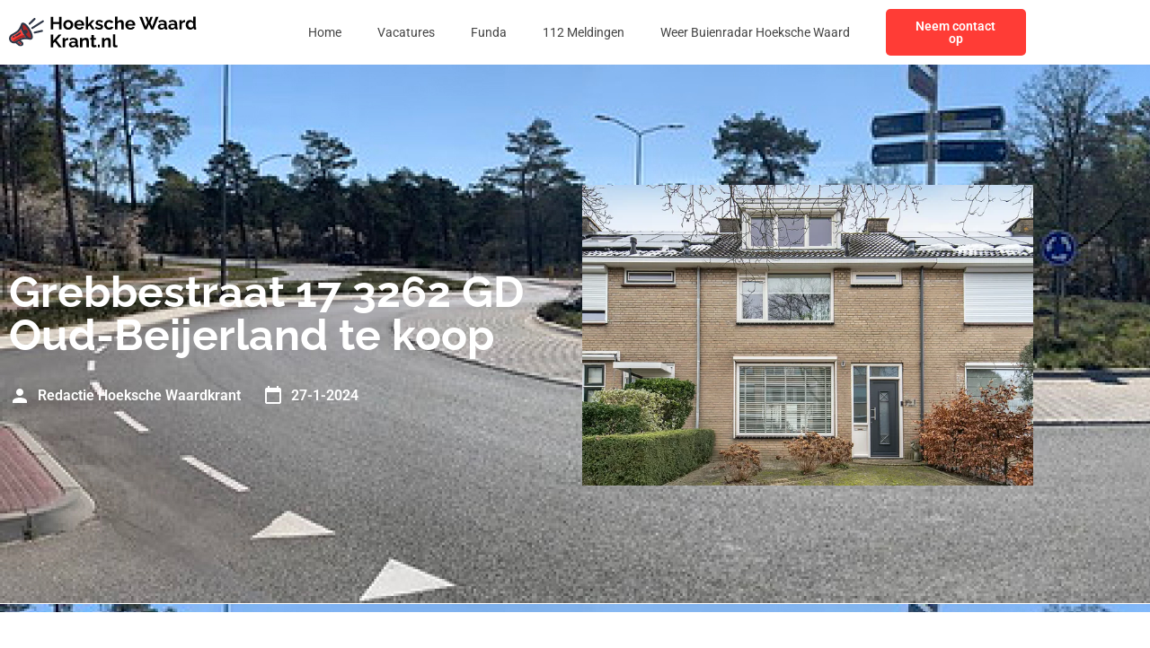

--- FILE ---
content_type: image/svg+xml
request_url: https://hoekschewaardkrant.nl/wp-content/uploads/2023/01/Frame-47358.svg
body_size: 21112
content:
<svg xmlns="http://www.w3.org/2000/svg" width="208" height="40" viewBox="0 0 208 40" fill="none"><g clip-path="url(#clip0_4_244)"><path fill-rule="evenodd" clip-rule="evenodd" d="M15.4511 10.8056C13.529 11.5795 13.7799 15.878 16.0118 20.4067C18.2436 24.9354 21.6112 27.9796 23.5333 27.2058C25.4557 26.4319 25.2048 22.1334 22.9727 17.6047C20.7409 13.0761 17.3732 10.0321 15.4511 10.8056Z" fill="#AD2626"></path><path d="M12.1562 18.0568C10.1744 20.8433 7.01613 22.3693 4.11381 24.0241C2.34285 25.0349 1.52566 26.9683 2.58902 28.8097C3.51548 30.4146 5.60565 30.9776 7.21122 30.0506C10.1887 28.3337 13.1747 26.237 16.6872 25.9038C17.3162 25.8441 17.9626 25.8278 18.6426 25.8489C16.1997 23.3266 14.1481 19.5385 13.3054 16.1558C12.9464 16.8476 12.5695 17.4757 12.1562 18.0568Z" fill="#FF3C36"></path><path d="M9.49564 25.7985C7.3529 27.0653 5.56709 28.6117 4.24243 30.244C5.17958 30.6247 6.27738 30.5897 7.21126 30.0504C10.1887 28.3335 13.1748 26.2368 16.6873 25.9036C17.3162 25.8439 17.9627 25.8276 18.6427 25.8487C17.8988 25.0808 17.1912 24.1953 16.543 23.2397C14.3011 23.5524 11.8543 24.4041 9.49564 25.7985Z" fill="#AD2626"></path><path d="M16.8809 9.67794C14.3845 8.53085 13.6751 9.68239 12.9235 11.6698C12.0879 13.8823 11.3444 15.5233 10.4206 16.8221C8.67368 19.2787 5.45305 20.7987 2.8646 22.284C0.169848 23.8296 -0.81897 27.1687 0.745322 29.8777C2.03257 32.1075 4.71336 33.1462 7.16284 32.3836L10.6798 35.2738C11.9442 36.3131 13.8904 36.2296 15.0499 35.0701C16.2632 33.8568 16.1593 31.9166 14.8335 30.828L12.901 29.2399C14.2702 28.5311 15.5203 28.1525 16.8877 28.023C18.4781 27.8722 20.2785 28.0507 22.6273 28.4364C24.5129 28.8723 26.1247 27.8758 26.2616 25.8465C26.5769 21.1509 21.213 11.6675 16.8812 9.67764L16.8809 9.67794ZM13.4818 32.4715C14.4373 33.2602 12.9315 34.3705 12.0309 33.6302L9.24025 31.3369L10.9206 30.3668L13.4818 32.4715ZM16.687 25.9041C13.1747 26.2369 10.1884 28.3336 7.21095 30.0509C5.60538 30.9779 3.5149 30.4149 2.58874 28.8099C1.52539 26.9689 2.34258 25.0355 4.11354 24.0244C7.01585 22.3696 10.1741 20.8436 12.1559 18.0571C12.5693 17.4759 12.9458 16.8479 13.3051 16.156C14.1481 19.5388 16.1994 23.3269 18.6423 25.8491C17.962 25.828 17.3159 25.8444 16.687 25.9041ZM24.1334 25.7048C24.0304 27.2329 21.9619 25.8993 21.3603 25.4379C20.2316 24.5723 19.1691 23.2402 18.2631 21.8778C18.2816 21.8784 18.2997 21.8784 18.3181 21.8784C19.5851 21.8784 20.6123 20.8513 20.6123 19.5845C20.6123 18.3178 19.5851 17.2907 18.3181 17.2907C17.473 17.2907 16.7348 17.7476 16.3369 18.4279C15.5075 16.4405 14.7153 13.6567 15.1357 11.9169C15.2536 11.4296 15.6147 11.4382 15.9963 11.6134C19.4218 13.1878 24.3802 22.0313 24.1331 25.7048H24.1334Z" fill="white"></path><path d="M5.30369 24.5111C5.10771 24.5939 4.91232 24.6777 4.71515 24.7578C4.37545 24.8959 4.21213 25.2834 4.35021 25.6231C4.48829 25.9628 4.8758 26.1262 5.2158 25.9881C5.42039 25.9043 5.61608 25.8224 5.81978 25.7363C6.158 25.5937 6.31686 25.2039 6.17433 24.8653C6.0318 24.5271 5.64191 24.3683 5.30369 24.5108V24.5111Z" fill="white"></path><path d="M11.7114 20.6845C11.0454 21.2342 10.3728 21.7351 9.66786 22.2025C8.96678 22.6669 8.23719 23.0951 7.45238 23.5019C7.12574 23.6703 6.99746 24.072 7.16583 24.3987C7.33419 24.7253 7.73596 24.8536 8.06259 24.6852C8.89373 24.2544 9.6646 23.8024 10.4031 23.3131C11.1374 22.8264 11.8459 22.2981 12.5565 21.7116C12.8401 21.4782 12.8808 21.0593 12.6477 20.7757C12.4146 20.4921 11.9953 20.4514 11.7117 20.6845H11.7114Z" fill="white"></path><path d="M5.30369 24.511C5.10741 24.5939 4.91232 24.6776 4.71515 24.7578C4.37545 24.8959 4.21213 25.2834 4.35021 25.6234C4.48829 25.9631 4.8758 26.1264 5.2155 25.9883C5.4201 25.9046 5.61578 25.8226 5.81978 25.7365C6.158 25.594 6.31686 25.2041 6.17433 24.8659C6.0318 24.5274 5.64191 24.3688 5.30369 24.5113V24.511Z" fill="white"></path><path d="M10.9206 30.3667L9.24023 31.3368L12.0309 33.6301C12.9315 34.3701 14.4373 33.2601 13.4818 32.4711L10.9206 30.3667Z" fill="#AD2626"></path><path d="M11.7114 20.6845C11.0454 21.2342 10.3728 21.7351 9.66786 22.2025C8.96678 22.6669 8.23719 23.0951 7.45238 23.5019C7.12574 23.6703 6.99746 24.072 7.16583 24.3987C7.33419 24.7253 7.73596 24.8536 8.06259 24.6852C8.89373 24.2547 9.6646 23.8024 10.4028 23.3131C11.1371 22.8264 11.8456 22.2981 12.5562 21.7116C12.8395 21.4785 12.8805 21.0593 12.6474 20.7757C12.4143 20.4921 11.995 20.4514 11.7114 20.6845Z" fill="white"></path><path d="M27.4452 4.3197L21.9512 9.82561C21.5289 10.2502 21.531 10.9371 21.9554 11.3593C22.38 11.7816 23.0668 11.7795 23.4891 11.3552L28.9831 5.84895C29.405 5.42433 29.4033 4.7375 28.9786 4.31525C28.5543 3.89329 27.8672 3.89507 27.4449 4.3197H27.4452Z" fill="white"></path><path d="M36.1693 17.5296L28.0652 19.3677C27.4811 19.499 27.1138 20.0795 27.2453 20.6636C27.3766 21.2476 27.9571 21.6147 28.5412 21.4834L36.6453 19.6453C37.2294 19.5141 37.5964 18.9336 37.4652 18.3495C37.3339 17.7654 36.7534 17.3981 36.1693 17.5296Z" fill="white"></path><path d="M36.8752 6.83881L25.0189 14.5308C24.5167 14.8568 24.3742 15.5285 24.7002 16.0307C25.0263 16.5328 25.6977 16.6753 26.2001 16.3493L38.0564 8.65728C38.5586 8.33124 38.7011 7.65985 38.375 7.15772C38.049 6.65559 37.3773 6.51306 36.8752 6.8391V6.83881Z" fill="white"></path></g><path d="M57.9702 2.8V17H55.2302V10.94H48.7902V17H46.0302V2.8H48.7902V8.54H55.2302V2.8H57.9702ZM65.3368 17.2C64.4835 17.2 63.7168 17.06 63.0368 16.78C62.3568 16.4867 61.7768 16.0867 61.2968 15.58C60.8301 15.0733 60.4701 14.4933 60.2168 13.84C59.9635 13.1867 59.8368 12.5 59.8368 11.78C59.8368 11.0467 59.9635 10.3533 60.2168 9.7C60.4701 9.04667 60.8301 8.46667 61.2968 7.96C61.7768 7.45333 62.3568 7.06 63.0368 6.78C63.7168 6.48667 64.4835 6.34 65.3368 6.34C66.1901 6.34 66.9501 6.48667 67.6168 6.78C68.2968 7.06 68.8768 7.45333 69.3568 7.96C69.8368 8.46667 70.1968 9.04667 70.4368 9.7C70.6901 10.3533 70.8168 11.0467 70.8168 11.78C70.8168 12.5 70.6901 13.1867 70.4368 13.84C70.1968 14.4933 69.8368 15.0733 69.3568 15.58C68.8901 16.0867 68.3168 16.4867 67.6368 16.78C66.9568 17.06 66.1901 17.2 65.3368 17.2ZM62.5968 11.78C62.5968 12.3933 62.7168 12.94 62.9568 13.42C63.1968 13.8867 63.5235 14.2533 63.9368 14.52C64.3501 14.7867 64.8168 14.92 65.3368 14.92C65.8435 14.92 66.3035 14.7867 66.7168 14.52C67.1301 14.24 67.4568 13.8667 67.6968 13.4C67.9501 12.92 68.0768 12.3733 68.0768 11.76C68.0768 11.16 67.9501 10.62 67.6968 10.14C67.4568 9.66 67.1301 9.28667 66.7168 9.02C66.3035 8.75333 65.8435 8.62 65.3368 8.62C64.8168 8.62 64.3501 8.76 63.9368 9.04C63.5235 9.30667 63.1968 9.68 62.9568 10.16C62.7168 10.6267 62.5968 11.1667 62.5968 11.78ZM77.4857 17.2C76.6457 17.2 75.8857 17.06 75.2057 16.78C74.5257 16.4867 73.9457 16.0933 73.4657 15.6C72.9857 15.0933 72.6124 14.52 72.3457 13.88C72.0924 13.2267 71.9657 12.54 71.9657 11.82C71.9657 10.82 72.1857 9.90667 72.6257 9.08C73.079 8.25333 73.719 7.59333 74.5457 7.1C75.3857 6.59333 76.3724 6.34 77.5057 6.34C78.6524 6.34 79.6324 6.59333 80.4457 7.1C81.259 7.59333 81.879 8.25333 82.3057 9.08C82.7457 9.89333 82.9657 10.7733 82.9657 11.72C82.9657 11.88 82.959 12.0467 82.9457 12.22C82.9324 12.38 82.919 12.5133 82.9057 12.62H74.8057C74.859 13.1533 75.0124 13.62 75.2657 14.02C75.5324 14.42 75.8657 14.7267 76.2657 14.94C76.679 15.14 77.119 15.24 77.5857 15.24C78.119 15.24 78.619 15.1133 79.0857 14.86C79.5657 14.5933 79.8924 14.2467 80.0657 13.82L82.3657 14.46C82.1124 14.9933 81.7457 15.4667 81.2657 15.88C80.799 16.2933 80.2457 16.62 79.6057 16.86C78.9657 17.0867 78.259 17.2 77.4857 17.2ZM74.7457 10.92H80.2257C80.1724 10.3867 80.019 9.92667 79.7657 9.54C79.5257 9.14 79.2057 8.83333 78.8057 8.62C78.4057 8.39333 77.959 8.28 77.4657 8.28C76.9857 8.28 76.5457 8.39333 76.1457 8.62C75.759 8.83333 75.439 9.14 75.1857 9.54C74.9457 9.92667 74.799 10.3867 74.7457 10.92ZM91.7584 17L88.6984 12.48L87.2784 13.88V17H84.5984V2.4H87.2784V11.24L91.4984 6.54H94.3384L90.4384 10.98L94.6184 17H91.7584ZM99.5521 17.2C98.6588 17.2 97.8054 17.0533 96.9921 16.76C96.1788 16.4667 95.4788 16.0333 94.8921 15.46L95.8521 13.72C96.4788 14.2267 97.0921 14.6 97.6921 14.84C98.3054 15.08 98.8921 15.2 99.4521 15.2C99.9721 15.2 100.385 15.1067 100.692 14.92C101.012 14.7333 101.172 14.4533 101.172 14.08C101.172 13.8267 101.085 13.6333 100.912 13.5C100.739 13.3533 100.485 13.2267 100.152 13.12C99.8321 13.0133 99.4388 12.8933 98.9721 12.76C98.1988 12.5067 97.5521 12.26 97.0321 12.02C96.5121 11.78 96.1188 11.48 95.8521 11.12C95.5988 10.7467 95.4721 10.2733 95.4721 9.7C95.4721 9.00667 95.6454 8.41333 95.9921 7.92C96.3521 7.41333 96.8454 7.02 97.4721 6.74C98.1121 6.46 98.8588 6.32 99.7121 6.32C100.459 6.32 101.165 6.44 101.832 6.68C102.499 6.90667 103.105 7.28 103.652 7.8L102.572 9.5C102.039 9.08667 101.532 8.78667 101.052 8.6C100.572 8.4 100.085 8.3 99.5921 8.3C99.3121 8.3 99.0454 8.33333 98.7921 8.4C98.5521 8.46667 98.3521 8.58 98.1921 8.74C98.0454 8.88667 97.9721 9.1 97.9721 9.38C97.9721 9.63333 98.0388 9.83333 98.1721 9.98C98.3188 10.1133 98.5321 10.2333 98.8121 10.34C99.1054 10.4467 99.4588 10.5667 99.8721 10.7C100.712 10.94 101.419 11.1867 101.992 11.44C102.579 11.6933 103.019 12.0067 103.312 12.38C103.605 12.74 103.752 13.24 103.752 13.88C103.752 14.92 103.372 15.7333 102.612 16.32C101.852 16.9067 100.832 17.2 99.5521 17.2ZM110.455 17.2C109.602 17.2 108.835 17.06 108.155 16.78C107.475 16.4867 106.895 16.0867 106.415 15.58C105.935 15.06 105.562 14.4733 105.295 13.82C105.042 13.1667 104.915 12.48 104.915 11.76C104.915 10.7733 105.135 9.87333 105.575 9.06C106.028 8.23333 106.668 7.57333 107.495 7.08C108.322 6.58667 109.302 6.34 110.435 6.34C111.568 6.34 112.542 6.58667 113.355 7.08C114.168 7.57333 114.775 8.22 115.175 9.02L112.555 9.82C112.328 9.43333 112.028 9.14 111.655 8.94C111.282 8.72667 110.868 8.62 110.415 8.62C109.908 8.62 109.442 8.75333 109.015 9.02C108.602 9.27333 108.275 9.64 108.035 10.12C107.795 10.5867 107.675 11.1333 107.675 11.76C107.675 12.3733 107.795 12.92 108.035 13.4C108.288 13.8667 108.622 14.24 109.035 14.52C109.448 14.7867 109.908 14.92 110.415 14.92C110.735 14.92 111.035 14.8667 111.315 14.76C111.608 14.6533 111.868 14.5067 112.095 14.32C112.322 14.1333 112.488 13.92 112.595 13.68L115.215 14.48C114.975 15 114.622 15.4667 114.155 15.88C113.702 16.2933 113.162 16.62 112.535 16.86C111.922 17.0867 111.228 17.2 110.455 17.2ZM126.604 17H123.924V11.12C123.924 10.3067 123.764 9.7 123.444 9.3C123.137 8.9 122.711 8.7 122.164 8.7C121.844 8.7 121.504 8.79333 121.144 8.98C120.784 9.16667 120.457 9.42667 120.164 9.76C119.884 10.08 119.677 10.4533 119.544 10.88V17H116.864V2.4H119.544V8.46C119.931 7.79333 120.457 7.27333 121.124 6.9C121.791 6.52667 122.517 6.34 123.304 6.34C123.984 6.34 124.537 6.46 124.964 6.7C125.391 6.92667 125.724 7.24 125.964 7.64C126.204 8.02667 126.371 8.46667 126.464 8.96C126.557 9.44 126.604 9.94 126.604 10.46V17ZM133.794 17.2C132.954 17.2 132.194 17.06 131.514 16.78C130.834 16.4867 130.254 16.0933 129.774 15.6C129.294 15.0933 128.921 14.52 128.654 13.88C128.401 13.2267 128.274 12.54 128.274 11.82C128.274 10.82 128.494 9.90667 128.934 9.08C129.388 8.25333 130.028 7.59333 130.854 7.1C131.694 6.59333 132.681 6.34 133.814 6.34C134.961 6.34 135.941 6.59333 136.754 7.1C137.568 7.59333 138.188 8.25333 138.614 9.08C139.054 9.89333 139.274 10.7733 139.274 11.72C139.274 11.88 139.268 12.0467 139.254 12.22C139.241 12.38 139.228 12.5133 139.214 12.62H131.114C131.168 13.1533 131.321 13.62 131.574 14.02C131.841 14.42 132.174 14.7267 132.574 14.94C132.988 15.14 133.428 15.24 133.894 15.24C134.428 15.24 134.928 15.1133 135.394 14.86C135.874 14.5933 136.201 14.2467 136.374 13.82L138.674 14.46C138.421 14.9933 138.054 15.4667 137.574 15.88C137.108 16.2933 136.554 16.62 135.914 16.86C135.274 17.0867 134.568 17.2 133.794 17.2ZM131.054 10.92H136.534C136.481 10.3867 136.328 9.92667 136.074 9.54C135.834 9.14 135.514 8.83333 135.114 8.62C134.714 8.39333 134.268 8.28 133.774 8.28C133.294 8.28 132.854 8.39333 132.454 8.62C132.068 8.83333 131.748 9.14 131.494 9.54C131.254 9.92667 131.108 10.3867 131.054 10.92ZM150.129 2.84H152.689L154.309 7.54L155.949 2.84H158.489L156.049 9.3L157.849 13.82L161.869 2.8H164.869L159.189 17H156.809L154.309 11.04L151.829 17H149.449L143.789 2.8H146.749L150.789 13.82L152.549 9.3L150.129 2.84ZM164.191 13.9C164.191 13.22 164.378 12.6267 164.751 12.12C165.138 11.6 165.671 11.2 166.351 10.92C167.031 10.64 167.811 10.5 168.691 10.5C169.131 10.5 169.578 10.5333 170.031 10.6C170.484 10.6667 170.878 10.7733 171.211 10.92V10.36C171.211 9.69333 171.011 9.18 170.611 8.82C170.224 8.46 169.644 8.28 168.871 8.28C168.298 8.28 167.751 8.38 167.231 8.58C166.711 8.78 166.164 9.07333 165.591 9.46L164.731 7.7C165.424 7.24667 166.131 6.90667 166.851 6.68C167.584 6.45333 168.351 6.34 169.151 6.34C170.644 6.34 171.804 6.71333 172.631 7.46C173.471 8.20667 173.891 9.27333 173.891 10.66V14C173.891 14.28 173.938 14.48 174.031 14.6C174.138 14.72 174.304 14.7933 174.531 14.82V17C174.291 17.04 174.071 17.0733 173.871 17.1C173.684 17.1267 173.524 17.14 173.391 17.14C172.858 17.14 172.451 17.02 172.171 16.78C171.904 16.54 171.738 16.2467 171.671 15.9L171.611 15.36C171.158 15.9467 170.591 16.4 169.911 16.72C169.231 17.04 168.538 17.2 167.831 17.2C167.138 17.2 166.511 17.06 165.951 16.78C165.404 16.4867 164.971 16.0933 164.651 15.6C164.344 15.0933 164.191 14.5267 164.191 13.9ZM170.711 14.44C170.858 14.28 170.978 14.12 171.071 13.96C171.164 13.8 171.211 13.6533 171.211 13.52V12.46C170.891 12.3267 170.544 12.2267 170.171 12.16C169.798 12.08 169.444 12.04 169.111 12.04C168.418 12.04 167.844 12.1933 167.391 12.5C166.951 12.7933 166.731 13.1867 166.731 13.68C166.731 13.9467 166.804 14.2 166.951 14.44C167.098 14.68 167.311 14.8733 167.591 15.02C167.871 15.1667 168.204 15.24 168.591 15.24C168.991 15.24 169.384 15.1667 169.771 15.02C170.158 14.86 170.471 14.6667 170.711 14.44ZM175.675 13.9C175.675 13.22 175.862 12.6267 176.235 12.12C176.622 11.6 177.155 11.2 177.835 10.92C178.515 10.64 179.295 10.5 180.175 10.5C180.615 10.5 181.062 10.5333 181.515 10.6C181.969 10.6667 182.362 10.7733 182.695 10.92V10.36C182.695 9.69333 182.495 9.18 182.095 8.82C181.709 8.46 181.129 8.28 180.355 8.28C179.782 8.28 179.235 8.38 178.715 8.58C178.195 8.78 177.649 9.07333 177.075 9.46L176.215 7.7C176.909 7.24667 177.615 6.90667 178.335 6.68C179.069 6.45333 179.835 6.34 180.635 6.34C182.129 6.34 183.289 6.71333 184.115 7.46C184.955 8.20667 185.375 9.27333 185.375 10.66V14C185.375 14.28 185.422 14.48 185.515 14.6C185.622 14.72 185.789 14.7933 186.015 14.82V17C185.775 17.04 185.555 17.0733 185.355 17.1C185.169 17.1267 185.009 17.14 184.875 17.14C184.342 17.14 183.935 17.02 183.655 16.78C183.389 16.54 183.222 16.2467 183.155 15.9L183.095 15.36C182.642 15.9467 182.075 16.4 181.395 16.72C180.715 17.04 180.022 17.2 179.315 17.2C178.622 17.2 177.995 17.06 177.435 16.78C176.889 16.4867 176.455 16.0933 176.135 15.6C175.829 15.0933 175.675 14.5267 175.675 13.9ZM182.195 14.44C182.342 14.28 182.462 14.12 182.555 13.96C182.649 13.8 182.695 13.6533 182.695 13.52V12.46C182.375 12.3267 182.029 12.2267 181.655 12.16C181.282 12.08 180.929 12.04 180.595 12.04C179.902 12.04 179.329 12.1933 178.875 12.5C178.435 12.7933 178.215 13.1867 178.215 13.68C178.215 13.9467 178.289 14.2 178.435 14.44C178.582 14.68 178.795 14.8733 179.075 15.02C179.355 15.1667 179.689 15.24 180.075 15.24C180.475 15.24 180.869 15.1667 181.255 15.02C181.642 14.86 181.955 14.6667 182.195 14.44ZM194.12 8.84C193.306 8.84 192.58 9 191.94 9.32C191.3 9.62667 190.84 10.0733 190.56 10.66V17H187.88V6.52H190.34V8.76C190.713 8.04 191.186 7.47333 191.76 7.06C192.333 6.64667 192.94 6.42 193.58 6.38C193.726 6.38 193.84 6.38 193.92 6.38C194 6.38 194.066 6.38667 194.12 6.4V8.84ZM194.876 11.76C194.876 10.7467 195.076 9.83333 195.476 9.02C195.876 8.19333 196.43 7.54 197.136 7.06C197.843 6.58 198.65 6.34 199.556 6.34C200.33 6.34 201.023 6.53333 201.636 6.92C202.263 7.29333 202.75 7.77333 203.096 8.36V2.4H205.776V14C205.776 14.28 205.823 14.48 205.916 14.6C206.01 14.72 206.17 14.7933 206.396 14.82V17C205.93 17.0933 205.55 17.14 205.256 17.14C204.776 17.14 204.376 17.02 204.056 16.78C203.75 16.54 203.576 16.2267 203.536 15.84L203.496 15.18C203.11 15.8333 202.583 16.3333 201.916 16.68C201.263 17.0267 200.576 17.2 199.856 17.2C199.136 17.2 198.47 17.06 197.856 16.78C197.256 16.5 196.73 16.1133 196.276 15.62C195.836 15.1267 195.49 14.5533 195.236 13.9C194.996 13.2333 194.876 12.52 194.876 11.76ZM203.096 13.16V10.66C202.963 10.2733 202.75 9.92667 202.456 9.62C202.163 9.31333 201.836 9.07333 201.476 8.9C201.116 8.71333 200.756 8.62 200.396 8.62C199.983 8.62 199.61 8.70667 199.276 8.88C198.943 9.05333 198.65 9.28667 198.396 9.58C198.156 9.87333 197.97 10.2133 197.836 10.6C197.716 10.9867 197.656 11.3933 197.656 11.82C197.656 12.2467 197.723 12.6533 197.856 13.04C198.003 13.4133 198.21 13.74 198.476 14.02C198.743 14.3 199.05 14.52 199.396 14.68C199.756 14.84 200.143 14.92 200.556 14.92C200.81 14.92 201.063 14.88 201.316 14.8C201.583 14.7067 201.83 14.5867 202.056 14.44C202.296 14.28 202.503 14.0933 202.676 13.88C202.863 13.6533 203.003 13.4133 203.096 13.16ZM46.0302 37V22.82H48.7902V29.56L54.7502 22.8H57.7902L52.3502 29.1L58.1302 37H55.0102L50.5902 30.88L48.7902 32.76V37H46.0302ZM65.3891 28.84C64.5758 28.84 63.8491 29 63.2091 29.32C62.5691 29.6267 62.1091 30.0733 61.8291 30.66V37H59.1491V26.52H61.6091V28.76C61.9825 28.04 62.4558 27.4733 63.0291 27.06C63.6025 26.6467 64.2091 26.42 64.8491 26.38C64.9958 26.38 65.1091 26.38 65.1891 26.38C65.2691 26.38 65.3358 26.3867 65.3891 26.4V28.84ZM66.1049 33.9C66.1049 33.22 66.2916 32.6267 66.6649 32.12C67.0516 31.6 67.5849 31.2 68.2649 30.92C68.9449 30.64 69.7249 30.5 70.6049 30.5C71.0449 30.5 71.4916 30.5333 71.9449 30.6C72.3983 30.6667 72.7916 30.7733 73.1249 30.92V30.36C73.1249 29.6933 72.9249 29.18 72.5249 28.82C72.1383 28.46 71.5583 28.28 70.7849 28.28C70.2116 28.28 69.6649 28.38 69.1449 28.58C68.6249 28.78 68.0783 29.0733 67.5049 29.46L66.6449 27.7C67.3383 27.2467 68.0449 26.9067 68.7649 26.68C69.4983 26.4533 70.2649 26.34 71.0649 26.34C72.5583 26.34 73.7183 26.7133 74.5449 27.46C75.3849 28.2067 75.8049 29.2733 75.8049 30.66V34C75.8049 34.28 75.8516 34.48 75.9449 34.6C76.0516 34.72 76.2183 34.7933 76.4449 34.82V37C76.2049 37.04 75.9849 37.0733 75.7849 37.1C75.5983 37.1267 75.4383 37.14 75.3049 37.14C74.7716 37.14 74.3649 37.02 74.0849 36.78C73.8183 36.54 73.6516 36.2467 73.5849 35.9L73.5249 35.36C73.0716 35.9467 72.5049 36.4 71.8249 36.72C71.1449 37.04 70.4516 37.2 69.7449 37.2C69.0516 37.2 68.4249 37.06 67.8649 36.78C67.3183 36.4867 66.8849 36.0933 66.5649 35.6C66.2583 35.0933 66.1049 34.5267 66.1049 33.9ZM72.6249 34.44C72.7716 34.28 72.8916 34.12 72.9849 33.96C73.0783 33.8 73.1249 33.6533 73.1249 33.52V32.46C72.8049 32.3267 72.4583 32.2267 72.0849 32.16C71.7116 32.08 71.3583 32.04 71.0249 32.04C70.3316 32.04 69.7583 32.1933 69.3049 32.5C68.8649 32.7933 68.6449 33.1867 68.6449 33.68C68.6449 33.9467 68.7183 34.2 68.8649 34.44C69.0116 34.68 69.2249 34.8733 69.5049 35.02C69.7849 35.1667 70.1183 35.24 70.5049 35.24C70.9049 35.24 71.2983 35.1667 71.6849 35.02C72.0716 34.86 72.3849 34.6667 72.6249 34.44ZM88.0493 37H85.3693V31.12C85.3693 30.28 85.2226 29.6667 84.9293 29.28C84.636 28.8933 84.2293 28.7 83.7093 28.7C83.3493 28.7 82.9826 28.7933 82.6093 28.98C82.2493 29.1667 81.9226 29.4267 81.6293 29.76C81.336 30.08 81.1226 30.4533 80.9893 30.88V37H78.3093V26.52H80.7293V28.46C80.996 28.0067 81.336 27.6267 81.7493 27.32C82.1626 27 82.636 26.76 83.1693 26.6C83.716 26.4267 84.2893 26.34 84.8893 26.34C85.5426 26.34 86.076 26.46 86.4893 26.7C86.916 26.9267 87.236 27.24 87.4493 27.64C87.676 28.0267 87.8293 28.4667 87.9093 28.96C88.0026 29.4533 88.0493 29.9533 88.0493 30.46V37ZM96.601 36.46C96.3743 36.5533 96.101 36.66 95.781 36.78C95.461 36.9 95.1143 36.9933 94.741 37.06C94.381 37.14 94.0143 37.18 93.641 37.18C93.1477 37.18 92.6943 37.0933 92.281 36.92C91.8677 36.7467 91.5343 36.4733 91.281 36.1C91.041 35.7133 90.921 35.2133 90.921 34.6V28.58H89.541V26.52H90.921V23.12H93.601V26.52H95.801V28.58H93.601V33.7C93.6143 34.06 93.7143 34.32 93.901 34.48C94.0877 34.64 94.321 34.72 94.601 34.72C94.881 34.72 95.1543 34.6733 95.421 34.58C95.6877 34.4867 95.901 34.4067 96.061 34.34L96.601 36.46ZM97.9368 37V34.12H100.137V37H97.9368ZM112.229 37H109.549V31.12C109.549 30.28 109.402 29.6667 109.109 29.28C108.816 28.8933 108.409 28.7 107.889 28.7C107.529 28.7 107.162 28.7933 106.789 28.98C106.429 29.1667 106.102 29.4267 105.809 29.76C105.516 30.08 105.302 30.4533 105.169 30.88V37H102.489V26.52H104.909V28.46C105.176 28.0067 105.516 27.6267 105.929 27.32C106.342 27 106.816 26.76 107.349 26.6C107.896 26.4267 108.469 26.34 109.069 26.34C109.722 26.34 110.256 26.46 110.669 26.7C111.096 26.9267 111.416 27.24 111.629 27.64C111.856 28.0267 112.009 28.4667 112.089 28.96C112.182 29.4533 112.229 29.9533 112.229 30.46V37ZM114.539 22.4H117.219V33.64C117.219 34.12 117.299 34.4467 117.459 34.62C117.619 34.78 117.839 34.86 118.119 34.86C118.333 34.86 118.553 34.8333 118.779 34.78C119.006 34.7267 119.206 34.66 119.379 34.58L119.739 36.62C119.379 36.7933 118.959 36.9267 118.479 37.02C117.999 37.1133 117.566 37.16 117.179 37.16C116.339 37.16 115.686 36.94 115.219 36.5C114.766 36.0467 114.539 35.4067 114.539 34.58V22.4Z" fill="white"></path><defs><clipPath id="clip0_4_244"><rect width="38.5503" height="32" fill="white" transform="translate(0 4)"></rect></clipPath></defs></svg>